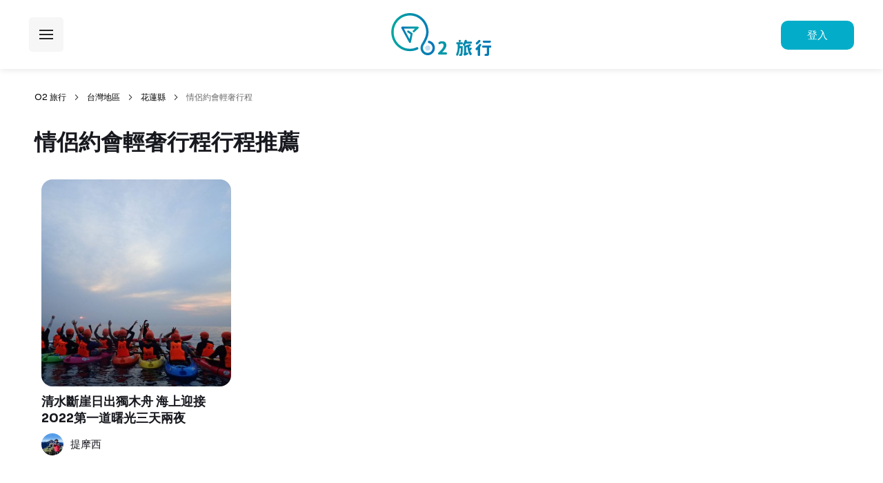

--- FILE ---
content_type: text/html; charset=UTF-8
request_url: https://www.o2.tours/regions/%E8%8A%B1%E8%93%AE%E7%B8%A3/categories/%E6%83%85%E4%BE%B6%E7%B4%84%E6%9C%83%E8%BC%95%E5%A5%A2%E8%A1%8C%E7%A8%8B
body_size: 2418
content:
<!DOCTYPE html>
<html lang="zh-Hant">

<head>
    <base href="../../../">
    <meta charset="utf-8">
    <meta name="viewport" content="width=device-width, initial-scale=1.0">
    <meta name="keywords" content="">
    <title>花蓮縣 - 情侶約會輕奢行程行程推薦 - O2 旅行</title>
    <meta name="description" content="情侶約會輕奢行程行程推薦：共有 1 筆，想知道情侶約會輕奢行程有哪些新的熱門行程與景點嗎？點擊連結來看看吧，例如：清水斷崖日出獨木舟 海上迎接2022第一道曙光三天兩夜。">
    <!-- og -->
    <meta property="og:type" content="website">
    <meta property="og:url" content="https://www.o2.tours/regions/%E8%8A%B1%E8%93%AE%E7%B8%A3/categories/%E6%83%85%E4%BE%B6%E7%B4%84%E6%9C%83%E8%BC%95%E5%A5%A2%E8%A1%8C%E7%A8%8B">
    <meta property="og:title" content="情侶約會輕奢行程行程推薦 - O2 旅行">
    <meta property="og:description" content="情侶約會輕奢行程行程推薦：共有 1 筆，想知道情侶約會輕奢行程有哪些新的熱門行程與景點嗎？點擊連結來看看吧，例如：清水斷崖日出獨木舟 海上迎接2022第一道曙光三天兩夜。">
    <meta property="og:image" content="https://www.o2.tours/assets/images/tours-og-image.png">
    <meta property="og:site_name" content="O2 旅行"><!-- Favicon -->
    <link href="favicon.ico" rel="icon">
    <link href="favicon.ico" rel="shortcut icon">
    <link href="apple-touch-icon.png" rel="apple-touch-icon">
    <!-- CSS -->
    <link href="assets/css/common.css" rel="stylesheet"><!-- CSS Customization -->
    <link href="assets/css/tour_list.css" rel="stylesheet">
    <link href="assets/css/category_tour_list.css" rel="stylesheet">
    <!-- Google Tag Manager -->
    <script>
        (function(w, d, s, l, i) {
            w[l] = w[l] || [];
            w[l].push({
                'gtm.start': new Date().getTime(),
                event: 'gtm.js'
            });
            var f = d.getElementsByTagName(s)[0],
                j = d.createElement(s),
                dl = l != 'dataLayer' ? '&l=' + l : '';
            j.async = true;
            j.src =
                'https://www.googletagmanager.com/gtm.js?id=' + i + dl;
            f.parentNode.insertBefore(j, f);
        })(window, document, 'script', 'dataLayer', 'GTM-K23GFT2');
    </script>
    <!-- Google tag (gtag.js) -->
   <!-- 待修正 <script async src="https://www.googletagmanager.com/gtag/js?id=AW-938413478"></script>
    <script>
        window.dataLayer = window.dataLayer || [];
        function gtag() {
            dataLayer.push(arguments);
        }
        gtag('js', new Date());
        gtag('config', 'AW-938413478');
    </script>-->
    <!-- End Google Tag Manager -->
</head>

<body id="index">
    <!-- Google Tag Manager (noscript) -->
    <noscript><iframe src="https://www.googletagmanager.com/ns.html?id=GTM-K23GFT2" height="0" width="0" style="display:none;visibility:hidden"></iframe></noscript>
    <!-- End Google Tag Manager (noscript) -->    <div class="page-wrap">
        <header id="header">
    <div class="logo"><a href="./" title="O2 旅行"><img class="img-resize" src="assets/images/logo.svg" alt="O2 旅行"></a></div>
    <button class="menu-toggler-open">展開選單<span class="icon"></span></button>
            <button class="btn-order" onclick="document.location='https://www.o2.tours/login'" title="登入">登入</button>
        </header>
<div class="menu">
    <nav class="navbar-nav">
        <div class="nav-top"><a class="nav-logo" href="./" title="O2 旅行"><img class="img-resize" src="assets/images/logo.svg" alt="O2 旅行"></a>
            <button class="menu-toggler-close"><span class="icon"></span></button>
        </div>
        <ul>
            <li>
                <a href="./" title="首頁">
                    <img class="icon" src="assets/images/menu/home_black_24dp.svg" width="30" alt="首頁">首頁
                </a>
            </li>
            <li>
                <a href="tours/" title="行程">
                    <img class="icon" src="assets/images/menu/date_range_black_24dp.svg" width="30" alt="行程">行程
                </a>
            </li>
            <li>
                <a href="travelers/" title="旅者">
                    <img class="icon" src="assets/images/menu/people_black_24dp.svg" width="30" alt="旅者">旅者
                </a>
            </li>
            <li>
                <a href="join/" title="加入我們">
                    <img class="icon" src="assets/images/menu/event_black_24dp.svg" width="30" alt="加入我們">加入我們
                </a>
            </li>
            <li>
                <a href="https://www.instagram.com/o2.tours/" title="關注 O2 旅行" target="_blank">
                    <img class="icon" src="assets/images/menu/instagram_black_24dp.svg" width="30" alt="關注 O2 旅行">關注 O2 旅行
                </a>
            </li>
            <li>
                <a href="https://blog.o2.tours/category/%e4%bd%bf%e7%94%a8%e8%aa%aa%e6%98%8e/" title="使用說明" target="_blank">
                    <img class="icon" src="assets/images/menu/signpost_black_24dp.svg" width="30" alt="使用說明">使用說明
                </a>
            </li>
        </ul>
    </nav>
</div>        <div class="breadcrumb">
            <div class="block-container">
                <ul>
                    <li><a href="./" title="O2 旅行">O2 旅行</a></li>
                    <li><a href="regions/" title="台灣地區">台灣地區</a>
                    <li><a href="regions/花蓮縣" title="花蓮縣">花蓮縣</a>
                    </li>
                    <li>情侶約會輕奢行程</li>
                </ul>
            </div>
        </div>
        <div id="tours">
            <div class="block-container">
                <div class="list">
                    <div class="block-title-bar">
                        <h1 class="title">情侶約會輕奢行程行程推薦</h1>
                    </div>
                    <div class="grid">
                                                
                            <div class="item trip-box" style="position: relative;">
    <a href="@timothy51/c5Eqy" title="">
        <div class="photo">
            <img class="img-resize" loading="lazy" alt="清水斷崖日出獨木舟 海上迎接2022第一道曙光三天兩夜" src="/storage/tour/14/c5Eqy-thumb.jpg">
            
                    </div>
        <h3 class="title">清水斷崖日出獨木舟 海上迎接2022第一道曙光三天兩夜</h3>
        <a href="@timothy51" title="提摩西">
            <div class="author">
                <div class="traveler-avatar-sm">
                    <img class="img-resize" loading="lazy" alt="提摩西" src="/storage/traveler/9-thumb.jpg">
                </div>
                <div class="name">提摩西</div>
            </div>
        </a>
    </a>
</div>

                                            </div>
                                        <div class="pagination">
                                                <a class="prev box disabled" title="prev">
                            <span></span>
                        </a>
                                                <ul class="reset">
                                                                                            <li class="box actived"><a class="box" href="https://www.o2.tours/regions/%E8%8A%B1%E8%93%AE%E7%B8%A3/categories/%E6%83%85%E4%BE%B6%E7%B4%84%E6%9C%83%E8%BC%95%E5%A5%A2%E8%A1%8C%E7%A8%8B?page=1" title="1">1</a></li>
                                                                                        </ul>
                                                <a class="next box disabled" title="next">
                            <span></span>
                        </a>
                                            </div>
                                    </div>
            </div>
        </div>
        <footer id="footer">
    <div class="block-container">
        <div class="footer-logo"><img class="img-resize" src="assets/images/logo.svg" alt="O2 旅行">
        </div>
        <div class="bottom">
            <div class="copyright">Copyright © 2021 O2 旅行 o2.tours 保留一切權利
                            </div>
            <div class="link">
                <a href="regions/" title="旅行地點">旅行縣市</a>&nbsp;&nbsp;|&nbsp;&nbsp;
                <a href="places/" title="旅行地點">旅行地點</a>&nbsp;&nbsp;|&nbsp;&nbsp;
                <a href="categories/" title="旅行類型">旅行類型</a>&nbsp;&nbsp;|&nbsp;&nbsp;
                <a href="tags/" title="推薦標籤">推薦標籤</a>&nbsp;&nbsp;|&nbsp;&nbsp;
                <a href="terms/" title="服務條款">服務條款</a>&nbsp;&nbsp;|&nbsp;&nbsp;
                <a href="privacy/" title="隱私權政策">隱私權政策</a>
            </div>
        </div>
    </div>
</footer>    </div><!-- Scripts -->
    <!--[if lt IE 9]>
<script src="assets/js/plugins/jQuery/jquery-1.12.4.min.js"></script>
<![endif]-->
    <script src="assets/js/plugins/jquery-2.2.4.min.js"></script>
    <script src="assets/js/plugins/jquery.scrollview-1.6.min.js"></script>
    <script src="assets/js/plugins/jquery-masonry-3.2.2.min.js"></script>
    <script src="assets/js/plugins/jquery.imagesloaded-4.1.4.min.js"></script>
    <script src="assets/js/common.js"></script>
</body>

</html>

--- FILE ---
content_type: text/css
request_url: https://www.o2.tours/assets/css/common.css
body_size: 5230
content:
@import url("https://fonts.googleapis.com/css2?family=Sora:wght@400;700&display=swap");

/* ========== reset ==========*/
html {
    font-size: 15px;
    height: 100%;
}

body {
    width: 100%;
    color: #18191f;
    font-size: 1rem;
    line-height: 2;
    font-family: "Sora", "Arial", sans-serif;
    font-weight: normal;
    overflow-x: hidden;
    /* -webkit-user-select: none;
    -moz-user-select: none;
    -ms-user-select: none;
    user-select: none; */
    -webkit-text-size-adjust: none;
    -webkit-font-smoothing: antialiased;
    -ms-overflow-style: scrollbar;
}

html,
body {
    margin: 0;
}

a,
a:visited,
a:hover,
a:focus,
a:active {
    text-decoration: none;
    outline: none;
}

a {
    color: #474a57;
}

a:visited {
    color: #18191f;
}

a:hover {
    color: #18191f;
    text-decoration: underline;
}

*:focus,
*:active {
    outline: 0;
}

h1,
h2,
h3,
h4,
h5,
h6 {
    /* font-weight: normal; 先註解，避免看不出來是標題*/
    line-height: 1.5;
}

label {
    font-weight: inherit;
}

input,
button,
textarea,
select,
optgroup,
option {
    font-family: inherit;
    font-size: inherit;
    font-style: inherit;
    font-weight: inherit;
    outline: 0;
}

textarea {
    resize: vertical;
}

ol.reset,
ul.reset {
    margin: 0;
    padding: 0;
    list-style: none;
}

input,
button,
textarea,
select {
    *font-size: 100%;
}

code,
kbd,
samp,
tt {
    font-size: 100%;
}

*,
*:after,
*::before {
    -webkit-box-sizing: border-box;
    box-sizing: border-box;
}

.clearfix:before,
.clearfix:after {
    display: block;
    content: "";
    clear: both;
}

.type-list,
.type-list ul {
    font-size: 1.2rem;
    line-height: 40px;
    color: #18191f;
    list-style-type: none;
    padding-left: 0px;
    display: flex;
    justify-content: center;
    flex-wrap: wrap;
    width: fit-content;
}

.type-list li{
    text-overflow: ellipsis;
    overflow: hidden;
    white-space: nowrap;
}

.rating-box {
    display: flex;
}

.rating-box .star-rating {
    margin-right: 10px;
}

.star-rating .fa {
    color: #dfdddd;
}

.star-rating .checked {
    color: orange;
}


/* 地點推薦指數區塊 */
.rating-place-box{
    font-size:1rem;
    padding-left: 5px;
    font-weight: normal;
}

/* ========== scrollInit ========== */
.scroll-fade {
    opacity: 0;
    -webkit-transition: opacity 1s, -webkit-transform 1s;
    transition: opacity 1s, -webkit-transform 1s;
    transition: opacity 1s, transform 1s;
    transition: opacity 1s, transform 1s, -webkit-transform 1s;
}

.scroll-fade.scroll-view {
    opacity: 1;
}

.scroll-fade-down {
    -webkit-transform: translateY(-50px);
    transform: translateY(-50px);
    opacity: 0;
    -webkit-transition: opacity 1s, -webkit-transform 1s;
    transition: opacity 1s, -webkit-transform 1s;
    transition: opacity 1s, transform 1s;
    transition: opacity 1s, transform 1s, -webkit-transform 1s;
}

.scroll-fade-down.scroll-view {
    opacity: 1;
}

.scroll-fade-down.scroll-view {
    -webkit-transform: translateY(0px);
    transform: translateY(0px);
}

.scroll-fade-up {
    -webkit-transform: translateY(50px);
    transform: translateY(50px);
    opacity: 0;
    -webkit-transition: opacity 1s, -webkit-transform 1s;
    transition: opacity 1s, -webkit-transform 1s;
    transition: opacity 1s, transform 1s;
    transition: opacity 1s, transform 1s, -webkit-transform 1s;
}

.scroll-fade-up.scroll-view {
    opacity: 1;
}

.scroll-fade-up.scroll-view {
    -webkit-transform: translateY(0px);
    transform: translateY(0px);
}

.scroll-fade-left {
    -webkit-transform: translateX(-50px);
    transform: translateX(-50px);
    opacity: 0;
    -webkit-transition: opacity 1s, -webkit-transform 1s;
    transition: opacity 1s, -webkit-transform 1s;
    transition: opacity 1s, transform 1s;
    transition: opacity 1s, transform 1s, -webkit-transform 1s;
}

.scroll-fade-left.scroll-view {
    opacity: 1;
}

.scroll-fade-left.scroll-view {
    -webkit-transform: translateX(0px);
    transform: translateX(0px);
}

.scroll-fade-right {
    -webkit-transform: translateX(50px);
    transform: translateX(50px);
    opacity: 0;
    -webkit-transition: opacity 1s, -webkit-transform 1s;
    transition: opacity 1s, -webkit-transform 1s;
    transition: opacity 1s, transform 1s;
    transition: opacity 1s, transform 1s, -webkit-transform 1s;
}

.scroll-fade-right.scroll-view {
    opacity: 1;
}

.scroll-fade-right.scroll-view {
    -webkit-transform: translateX(0px);
    transform: translateX(0px);
}

.scroll-scale-zoomIn {
    -webkit-transform: scale(1.3);
    transform: scale(1.3);
    opacity: 0;
    -webkit-transition: opacity 1s, -webkit-transform 1s;
    transition: opacity 1s, -webkit-transform 1s;
    transition: opacity 1s, transform 1s;
    transition: opacity 1s, transform 1s, -webkit-transform 1s;
}

.scroll-scale-zoomIn.scroll-view {
    opacity: 1;
}

.scroll-scale-zoomIn.scroll-view {
    -webkit-transform: scale(1);
    transform: scale(1);
}

/* ========== HEADER ========== */
#header {
    position: absolute;
    top: 0;
    left: 0;
    width: 100%;
    z-index: 99;
    background: #fff;
    -webkit-box-shadow: 0px 1px 10px rgba(0, 0, 0, 0.1);
    box-shadow: 0px 1px 10px rgba(0, 0, 0, 0.1);
}

#header .logo {
    margin: 5px auto;
    padding: 14px;
    width: 174px;
}

@media only screen and (max-width: 1023px) {
    #header .logo {
        padding: 10px;
        width: 150px;
    }
}

@media only screen and (max-width: 767px) {
    #header .logo {
        width: 130px;
    }
}

#header .menu-toggler-open {
    position: absolute;
    left: 3.26%;
    top: 50%;
    margin-top: -25px;
    background: #f6f6f6;
    border-radius: 5px;
    width: 50px;
    height: 50px;
    display: -webkit-box;
    display: -ms-flexbox;
    display: flex;
    -webkit-box-align: center;
    -ms-flex-align: center;
    align-items: center;
    -webkit-box-pack: center;
    -ms-flex-pack: center;
    justify-content: center;
    border: none;
    cursor: pointer;
    font-size: 0;
}

#header .menu-toggler-open .icon {
    width: 20px;
    height: 2px;
    position: relative;
    display: block;
    background: #262626;
    pointer-events: none;
}

#header .menu-toggler-open .icon:before,
#header .menu-toggler-open .icon:after {
    content: "";
    position: absolute;
    top: 50%;
    left: 50%;
    margin-left: -50%;
    width: 100%;
    height: 2px;
    background: #262626;
}

#header .menu-toggler-open .icon:before {
    margin-top: -7px;
}

#header .menu-toggler-open .icon:after {
    margin-top: 5px;
}

#header .btn-order {
    position: absolute;
    right: 3.26%;
    top: 50%;
    margin-top: -20px;
    border-radius: 10px;
    width: 106px;
    background: #03adc9;
    color: #fff;
    text-align: center;
    line-height: 40px;
    -webkit-transition: background 0.35s;
    transition: background 0.35s;
    border: none;
    cursor: pointer;
}

#header .btn-order:hover {
    background: #03c3e2;
}

@media only screen and (max-width: 1023px) {
    #header .btn-order {
        width: 60px;
    }
}

#header .user {
    position: absolute;
    right: 3.26%;
    top: 50%;
    margin-top: -25px;
    width: 50px;
    height: 50px;
    border-radius: 50%;
    background: linear-gradient(264.29deg,
            rgba(5, 119, 184, 0.16) 3.54%,
            rgba(0, 165, 160, 0.16) 95.55%);
    padding: 2px;
    overflow: hidden;
}

#header .user img {
    border-radius: 50%;
}

#header.scroll-view {
    position: fixed;
    -webkit-box-shadow: 0 0 5px rgba(0, 0, 0, 0.15);
    box-shadow: 0 0 5px rgba(0, 0, 0, 0.15);
    -webkit-animation: fadeDown 0.6s 0s ease forwards;
    animation: fadeDown 0.6s 0s ease forwards;
}

#header.scroll-view .logo {
    width: 120px;
}

#header.scroll-view:before {
    -webkit-transform: none;
    transform: none;
    opacity: 0.9;
    left: 0;
    border-bottom: 1px solid #eee;
}

.menu {
    position: fixed;
    top: 0;
    width: 100%;
    height: 100vh;
    z-index: 100;
    -webkit-transform: scale(0);
    transform: scale(0);
    -webkit-transition: -webkit-transform 0s 0.5s;
    transition: -webkit-transform 0s 0.5s;
    transition: transform 0s 0.5s;
    transition: transform 0s 0.5s, -webkit-transform 0s 0.5s;
}

.menu:before {
    content: "";
    background: rgba(0, 0, 0, 0.35);
    display: block;
    width: 100%;
    height: 100%;
    position: absolute;
    left: 0;
    top: 0;
    z-index: -1;
    opacity: 0;
    -webkit-transition: opacity 0.5s;
    transition: opacity 0.5s;
}

.menu .navbar-nav {
    height: 100%;
    z-index: 1;
    background: #fff;
    -webkit-transition: left 0.5s;
    transition: left 0.5s;
    width: 345px;
    max-width: 100%;
    overflow: hidden;
    position: fixed;
    display: -webkit-box;
    display: -ms-flexbox;
    display: flex;
    -webkit-box-orient: vertical;
    -webkit-box-direction: normal;
    -ms-flex-direction: column;
    flex-direction: column;
    left: -100%;
}

.menu .navbar-nav .nav-top {
    padding: 10px;
    position: relative;
    z-index: 2;
    display: -webkit-box;
    display: -ms-flexbox;
    display: flex;
    -webkit-box-align: center;
    -ms-flex-align: center;
    align-items: center;
    -webkit-box-pack: justify;
    -ms-flex-pack: justify;
    justify-content: space-between;
    border-bottom: 1px solid #ededed;
}

.menu .navbar-nav .nav-top .nav-logo {
    width: 133px;
    padding: 10px;
}

.menu .navbar-nav .nav-top .menu-toggler-close {
    font-size: 0;
    background: #f6f6f6;
    border-radius: 5px;
    width: 50px;
    height: 50px;
    display: -webkit-box;
    display: -ms-flexbox;
    display: flex;
    -webkit-box-align: center;
    -ms-flex-align: center;
    align-items: center;
    -webkit-box-pack: center;
    -ms-flex-pack: center;
    justify-content: center;
    border: none;
    cursor: pointer;
    margin-right: 5px;
}

.menu .navbar-nav .nav-top .menu-toggler-close .icon {
    width: 20px;
    height: 2px;
    position: relative;
    display: block;
}

.menu .navbar-nav .nav-top .menu-toggler-close .icon:before,
.menu .navbar-nav .nav-top .menu-toggler-close .icon:after {
    content: "";
    position: absolute;
    top: 50%;
    left: 50%;
    margin-left: -50%;
    width: 100%;
    height: 2px;
    background: #262626;
}

.menu .navbar-nav .nav-top .menu-toggler-close .icon:before {
    -webkit-transform: rotate(45deg);
    transform: rotate(45deg);
}

.menu .navbar-nav .nav-top .menu-toggler-close .icon:after {
    -webkit-transform: rotate(-45deg);
    transform: rotate(-45deg);
}

.menu .navbar-nav ul {
    margin: 0;
    padding: 0;
    overflow: auto;
    -webkit-transition: left 0.5s;
    transition: left 0.5s;
}

@media only screen and (max-width: 767px) {
    .menu .navbar-nav ul {
        padding: 0 0 100px 0;
    }
}

.menu .navbar-nav ul li {
    border-bottom: 1px solid #ededed;
}

.menu .navbar-nav ul li a {
    display: -webkit-box;
    display: -ms-flexbox;
    display: flex;
    -webkit-box-align: center;
    -ms-flex-align: center;
    align-items: center;
    padding: 25px;
    color: #18191f;
    font-weight: 900;
    background: url(../images/arrow_forward.png) no-repeat 95% center;
    background-size: 24px;
    font-size: 1.5rem;
}

.menu .navbar-nav ul li a .icon {
    font-size: 2.1rem;
    margin-right: 15px;
    display: -webkit-inline-box;
    display: -ms-inline-flexbox;
    display: inline-flex;
}

@media only screen and (max-width: 1023px) {
    .menu .navbar-nav ul li a {
        background-size: 20px;
        font-size: 1.2rem;
    }

    .menu .navbar-nav ul li a .icon {
        font-size: 1.8rem;
        width: 20px;
    }

    .menu .navbar-nav ul li a .icon img {
        max-width: 100%;
    }
}

.menu .navbar-nav ul li:hover {
    background: #f5fafc;
}

.menu.menu-open {
    -webkit-transform: scale(1);
    transform: scale(1);
    -webkit-transition: -webkit-transform 0s;
    transition: -webkit-transform 0s;
    transition: transform 0s;
    transition: transform 0s, -webkit-transform 0s;
}

.menu.menu-open:before {
    opacity: 1;
}

.menu.menu-open .navbar-nav {
    left: 0%;
}

/* ========== FOOTER ========== */
#footer {
    background: #f9f9f9;
    padding: 50px 0;
}

#footer .footer-logo {
    width: 200px;
    margin-bottom: 20px;
}

#footer .bottom {
    display: -webkit-box;
    display: -ms-flexbox;
    display: flex;
    -webkit-box-pack: justify;
    -ms-flex-pack: justify;
    justify-content: space-between;
    -webkit-box-align: center;
    -ms-flex-align: center;
    align-items: center;
    color: #6c6c6c;
    font-size: 1.2rem;
}

#footer .bottom .link a {
    color: #6c6c6c;
}

@media only screen and (max-width: 1023px) {
    #footer .footer-logo {
        width: 150px;
    }
}

@media only screen and (max-width: 767px) {
    #footer {
        padding: 30px 0;
    }

    #footer .footer-logo {
        width: 120px;
        display: block;
        margin: 0 auto 20px;
    }

    #footer .bottom {
        -ms-flex-wrap: wrap;
        flex-wrap: wrap;
        -webkit-box-orient: vertical;
        -webkit-box-direction: reverse;
        -ms-flex-direction: column-reverse;
        flex-direction: column-reverse;
        text-align: center;
        font-size: 1rem;
    }
}

/* ========== Breadcrumb ========== */
.breadcrumb ul {
    margin: 0;
    padding: 0;
    display: -webkit-box;
    display: -ms-flexbox;
    display: flex;
    -webkit-box-align: center;
    -ms-flex-align: center;
    align-items: center;
    margin: 30px 0;
    white-space: nowrap;
    overflow: auto;
}

.breadcrumb ul li {
    display: -webkit-box;
    display: -ms-flexbox;
    display: flex;
    -webkit-box-align: center;
    -ms-flex-align: center;
    align-items: center;
    color: #000;
    font-size: 0.8rem;
}

.breadcrumb ul li:after {
    content: "";
    display: inline-block;
    width: 10px;
    height: 10px;
    background: url(../images/arrow_forward.png) no-repeat;
    background-size: 100%;
    margin: 0 10px;
}

.breadcrumb ul li a {
    color: #000;
}

.breadcrumb ul li:last-child {
    color: #6c6c6c;
}

.breadcrumb ul li:last-child:after {
    display: none;
}

@media only screen and (max-width: 1023px) {
    .breadcrumb ul {
        margin: 20px 0;
    }
}

/* ========== pagination ========== */
.pagination {
    display: -webkit-box;
    display: -ms-flexbox;
    display: flex;
    -webkit-box-align: center;
    -ms-flex-align: center;
    align-items: center;
    margin: 50px 0;
}

.pagination .box {
    width: 40px;
    height: 40px;
    border: 1px solid #d9d9d9;
    background: #ffffff;
    border-radius: 2px;
    display: -webkit-box;
    display: -ms-flexbox;
    display: flex;
    -webkit-box-align: center;
    -ms-flex-align: center;
    align-items: center;
    -webkit-box-pack: center;
    -ms-flex-pack: center;
    justify-content: center;
    color: #262626;
}

.pagination .box:hover {
    border-color: #03adc9;
    color: #03adc9;
}

.pagination .prev span,
.pagination .next span {
    width: 8px;
    height: 8px;
    display: inline-block;
    -webkit-transform: rotate(-45deg);
    transform: rotate(-45deg);
}

.pagination .prev span {
    border-left: 2px solid #323232;
    border-top: 2px solid #323232;
}

.pagination .next span {
    border-right: 2px solid #323232;
    border-bottom: 2px solid #323232;
}

.pagination .disabled {
    background: #f5f5f5 !important;
    border: 1px solid #d9d9d9 !important;
}

.pagination .disabled span {
    border-color: #d9d9d9;
}

.pagination ul {
    margin: 0 5px;
    display: -webkit-box;
    display: -ms-flexbox;
    display: flex;
    -webkit-box-align: center;
    -ms-flex-align: center;
    align-items: center;
}

.pagination ul li {
    margin: 0 5px;
    font-size: 1rem;
}

.pagination ul li.actived a {
    border-color: #03adc9;
    color: #03adc9;
}

@media only screen and (max-width: 1023px) {
    .pagination .box {
        width: 35px;
        height: 35px;
    }
}

@media only screen and (max-width: 768px) {
    .pagination  {
        /* 若分頁過多需要顯示 scroll */
        overflow-x: scroll;
    }
}

/* ========== page setting ========== */
.img-resize {
    height: 100%;
    max-width: 100%;
    width: 100%;
    display: block;
    object-fit: cover;
    object-position: center;
}

/* 旅者頭銜 */
.avatar-title-box .type{
    font-size: 1.2rem;
    color: #7e7e7e;
}

/* 旅者頭像 */
.traveler-avatar {
    width: 100px;
    padding: 8px;

    aspect-ratio: 1;
    border-radius: 50%;
    background: -webkit-gradient(linear,
            left top,
            left bottom,
            from(rgba(5, 119, 184, 0.26)),
            to(rgba(0, 164, 160, 0.26)));
    background: linear-gradient(180deg,
            rgba(5, 119, 184, 0.26) 0%,
            rgba(0, 164, 160, 0.26) 100%);
    overflow: hidden;
}

.traveler-avatar img {
    border-radius: 50%;
}

.page-wrap {
    overflow: hidden;
    padding-top: 99px;
}

@media only screen and (max-width: 1023px) {
    .page-wrap {
        padding-top: 84px;
    }
}

@media only screen and (max-width: 767px) {
    .page-wrap {
        padding-top: 76px;
    }
}

.page-title {
    font-size: 3.2rem;
    font-weight: 700;
}

@media only screen and (max-width: 1023px) {
    .page-title {
        font-size: 2.5rem;
    }
}

@media only screen and (max-width: 767px) {
    .page-title {
        font-size: 2.1rem;
        margin: 10px 0;
    }
}

.block-container {
    max-width: 1400px;
    padding: 0 50px;
    margin: auto;
}

@media only screen and (max-width: 1023px) {
    .block-container {
        padding: 0 20px;
    }
}

.block-title-bar {
    display: -webkit-box;
    display: -ms-flexbox;
    display: flex;
    -webkit-box-pack: justify;
    -ms-flex-pack: justify;
    justify-content: space-between;
    -webkit-box-align: center;
    -ms-flex-align: center;
    align-items: center;
}

.block-title-bar .title {
    font-size: 2.1rem;
    margin: 0;
    font-weight: 700;
}

.block-title-bar .btn-all {
    font-size: 1.5rem;
    color: #2f2f2f;
}

.block-title-bar .btn-all:after {
    content: "";
    width: 15px;
    height: 15px;
    background: url(../images/arrow_forward.png) no-repeat;
    background-size: contain;
    display: inline-block;
    margin-left: 5px;
    -webkit-transition: margin 0.35s;
    transition: margin 0.35s;
}

.block-title-bar .btn-all:hover:after {
    margin-left: 10px;
}

@media only screen and (max-width: 1023px) {
    .block-title-bar .title {
        font-size: 1.9rem;
    }

    .block-title-bar .btn-all {
        font-size: 1.2rem;
    }
}

.btn-gobal,
.btn-gobal:visited {
    background: #03adc9;
    border-radius: 10px;
    text-align: center;
    width: 100%;
    border: none;
    color: #fff;
    padding: 5px;
    display: block;
    line-height: 2;
    cursor: pointer;
}

.btn-gobal:hover {
    background: #03c3e2;
}

@media only screen and (max-width: 767px) {
    .btn-gobal {
        padding: 5px 10px;
    }
}

.btn-disabled {
    background-color: #8da1a5;
}

/* 主要內容區塊 */
.main-container a {
    color: #03adc9;
}

/** 一般行程區塊  */
.trip-box a:hover {
    color: #18191f;
}

.trip-box .photo {
    border-radius: 16px;
    overflow: hidden;
    background: #f4f4f4;
    /**  設定預設的高度，以利圖片設定 object-fit 可以正常作用 */
    height: 300px;
}

.trip-box .photo img {
    width: 100%;
    height: 100%;
    object-fit: cover;
    object-position: center;
}

.trip-box .title {
    font-size: 1.2rem;
    line-height: 24px;
    min-height: 48px; /* 目前預設顯示 2 行 = 24*2 避免前台排版失序 */
    color: #18191f;
    font-weight: 700;
    margin: 10px 0;
    display: -webkit-box;
    -webkit-box-orient: vertical;
    -webkit-line-clamp: 2;
    overflow: hidden;
    text-overflow: ellipsis;
}

@media only screen and (min-width: 1200px) {
    .trip-box .photo {
        height: 300px;
    }
}

@media only screen and (max-width: 1024px) {
    .trip-box .photo {
        height: 219px;
    }
}

@media only screen and (max-width: 768px) {
    .trip-box .photo {
        height: 375px;
    }
}

@media only screen and (max-width: 375px) {
    .trip-box .photo {
        height: 375px;
    }
}

@media only screen and (max-width: 767px) {
    .trip-box .title {
        font-size: 1.1rem;
    }
}

.trip-box .author {
    display: -webkit-box;
    display: -ms-flexbox;
    display: flex;
    -webkit-box-align: center;
    -ms-flex-align: center;
    align-items: center;
}

.trip-box .author .traveler-avatar-sm {
    width: 32px;
    height: 32px;
    border-radius: 50%;
    overflow: hidden;
    border: rgba(var(--b3f, 250, 250, 250), 1);
}

.trip-box .author .name {
    padding-left: 10px;
    color: #18191f;
}

@media only screen and (max-width: 767px) {
    .trip-box .author .name {
        font-size: 0.8rem;
    }
}


.tour-list {
    padding: 50px 0;
}

.tour-list .list {
    padding: 30px 44px;
    overflow: hidden;
    margin: 0 -44px;
    position: relative;
}

.tour-list .list:before,
.tour-list .list:after {
    content: "";
    width: 44px;
    height: 100%;
    display: block;
    position: absolute;
    top: 0;
    z-index: 2;
}

.tour-list .list:before {
    left: 0;
    background: -webkit-gradient(linear,
            right top,
            left top,
            from(rgba(255, 255, 255, 0)),
            color-stop(50%, white));
    background: linear-gradient(-90deg, rgba(255, 255, 255, 0) 0%, white 50%);
}

.tour-list .list:after {
    right: 0;
    background: -webkit-gradient(linear,
            left top,
            right top,
            from(rgba(255, 255, 255, 0)),
            color-stop(50%, white));
    background: linear-gradient(90deg, rgba(255, 255, 255, 0) 0%, white 50%);
}

.tour-list .list .item {
    width: calc(20% - 30px);
    margin: 15px;
}

.tour-list .list .item img {
    width: 100%;
}

@media only screen and (max-width: 1023px) {
    .tour-list {
        padding: 30px 0;
    }

    .tour-list .list {
        padding: 30px 0;
        margin: 0 -20px;
    }

    .tour-list .list:before,
    .tour-list .list:after {
        display: none;
    }

    .tour-list .list .item {
        width: calc(33.33% - 100px);
    }
}

@media only screen and (max-width: 767px) {
    .tour-list .list .item {
        width: calc(100% - 100px);
    }
}

.check-type {
    overflow: hidden;
}

.check-type input {
    display: none;
}

.check-type input+span {
    width: 16px;
    height: 16px;
    border: 1px solid #d9d9d9;
    display: inline-block;
    border-radius: 2px;
    margin-right: 8px;
    background: #fff;
    position: relative;
    -webkit-transition: background 0.35s, border 0.35s;
    transition: background 0.35s, border 0.35s;
}

.check-type input+span i {
    opacity: 0;
    display: block;
    position: absolute;
    width: 40%;
    height: 80%;
    border-bottom: 2px solid #fff;
    border-right: 2px solid #fff;
    -webkit-transform: rotate(45deg) translate(55%, -26%);
    transform: rotate(45deg) translate(55%, -26%);
    -webkit-transition: opacity 0.35s;
    transition: opacity 0.35s;
}

.check-type input:checked+span {
    background: #03adc9;
    border-color: #03adc9;
    position: relative;
}

.check-type input:checked+span i {
    opacity: 1;
}

.check-type input:checked+span.not-all {
    background: #fff;
    border-color: #d9d9d9;
}

.check-type input:checked+span.not-all i {
    width: 65%;
    height: 65%;
    left: 50%;
    top: 50%;
    background: #03adc9;
    border: none;
    -webkit-transform: rotate(0deg) translate(-50%, -50%);
    transform: rotate(0deg) translate(-50%, -50%);
}

.booking-area {
    border-radius: 25px;
    background: url(../images/bg_booking-thumb.png) no-repeat center bottom;
    background-size: cover;
    color: #fff;
    display: -webkit-box;
    display: -ms-flexbox;
    display: flex;
    -webkit-box-align: center;
    -ms-flex-align: center;
    align-items: center;
    -webkit-box-pack: center;
    -ms-flex-pack: center;
    justify-content: center;
    text-align: center;
    padding: 80px 0;
}

.booking-area .title {
    font-size: 2.1rem;
    line-height: 44px;
    font-weight: 700;
}

.booking-area .text {
    font-size: 1.5rem;
    margin: 40px 0;
}

.booking-area .btn-gobal {
    font-size: 1.5rem;
    margin: auto;
    width: 50%;
    display: block;
}

@media only screen and (max-width: 767px) {
    .booking-area {
        padding: 20px;
    }

    .booking-area .title {
        line-height: 8vw;
        font-size: 5.5vw;
    }

    .booking-area .text {
        line-height: 6vw;
        font-size: 4vw;
        margin: 5vh 0;
    }

    .booking-area .btn-gobal {
        width: 100%;
        font-size: 1.2rem;
    }
}

/** 包裝資料： 裡面的 div 並排顯示、超過 parent div 就應出現 捲軸 */
.list-wrap {
    display: -webkit-box;
    display: -ms-flexbox;
    display: flex;
    overflow-x: auto;
    margin: 0 5px;
}

.list-wrap::-webkit-scrollbar {
    display: none;
    width: 5px;
    height: 5px;
}

.list-wrap::-webkit-scrollbar-track {
    background: #eeeeee;
}

.list-wrap::-webkit-scrollbar-thumb {
    background-color: #cccccc;
    border-radius: 6px;
    border: 1px solid #cccccc;
}

.list-wrap:after {
    content: "";
    display: block;
    width: 1px;
    -webkit-box-flex: 0;
    -ms-flex: 0 0 auto;
    flex: 0 0 auto;
}

.list-wrap .item {
    -webkit-box-flex: 0;
    -ms-flex: 0 0 auto;
    flex: 0 0 auto;
}

@media only screen and (min-width: 1023px) {
    .list-wrap {
        display: flex;
        flex-wrap: wrap;
        margin: 0;
    }
}

#article .title {
    font-size: 3.1rem;
    margin: 0 0 20px 0;
}

#article .content {
    margin-bottom: 50px;
}

#error {
    min-height: 50vh;
    padding: 40px;
}

#error .content {
    max-width: 700px;
    margin: 100px auto;
    -webkit-box-shadow: 0px 4px 44px rgba(0, 0, 0, 0.25);
    box-shadow: 0px 4px 44px rgba(0, 0, 0, 0.25);
    border-radius: 16px;
    padding: 50px;
    text-align: center;
}

#error .content .title {
    font-weight: 700;
    font-size: 2.1rem;
    color: #03adc9;
}

#error .content .text {
    margin: 20px 0 50px;
    font-size: 1.2rem;
}

#error .content .btn-gobal {
    font-size: 1.5rem;
    display: block;
}

@media only screen and (max-width: 767px) {
    #error {
        padding: 20px;
    }

    #error .content {
        margin: 20px auto;
    }

    #error .content .title {
        font-size: 1.8rem;
    }

    #error .content .text {
        font-size: 1rem;
    }

    #error .content .btn-gobal {
        font-size: 1.2rem;
    }
}

.btn-profile {
    position: absolute;
    top: 50%;
    right: 3.26%;
    margin-top: -30px;
    width: 60px;
    height: 60px;
    display: -webkit-box;
    display: -ms-flexbox;
    display: flex;
    -webkit-box-align: center;
    -ms-flex-align: center;
    align-items: center;
    -webkit-box-pack: center;
    -ms-flex-pack: center;
    justify-content: center;
    border: none;
    cursor: pointer;
    font-size: 0;
    border: #bedced solid 4px;
    border-radius: 50%;
}

.btn-profile .img-resize.login-avator {
    border-radius: 50%;
    width: 100%;
}

.block-container .empty {
    text-align: center;
    font-size: 1.2rem;
    padding: 50px 0;
}

/* 圖片 caption　連結樣式 */
.pswp__caption__center a {
    color: white;
}

.pswp__caption__center a:visited {
    color: rgb(212, 208, 208);
}

.weather {
    font-size: 1.1rem;
    display: flex;
    align-items: flex-start;
}
.weather-details{
    display: flex;
}
.weather .type {
    display:flex;
    margin-right: 10px;
}


.weather img {
    width: 24px;
    margin-right: 10px;
}

.weather a {
    /* color:#03adc9; */
    display: flex;

}

.weather a:hover {
    text-decoration: underline;
}

/** 地點的圖片 */
.place-box a:hover {
    color: #18191f;
}

.place-box .photo {
    border-radius: 16px;
    overflow: hidden;
    background: #f4f4f4;
    /**  設定預設的高度，以利圖片設定 object-fit 可以正常作用 */
    height: 220px;
    width: 220px;
    position: relative;

}

.place-box .photo img {
    transition: transform .5s ease;
    /* Animation */
}

.place-box .photo img:hover {
    transform: scale(1.2);
    /* (150% zoom - Note: if the zoom is too large, it will go outside of the viewport) */
}

.place-box .photo img {
    width: 100%;
    height: 100%;
    object-fit: cover;
    object-position: center;
}

.place-box .name {
    font-size: 1.2rem;
    line-height: 24px;
    color: white;
    font-weight: 700;
    /* margin: 10px 0; */
    display: -webkit-box;
    -webkit-box-orient: vertical;
    -webkit-line-clamp: 2;
    overflow: hidden;
    text-overflow: ellipsis;
    position: absolute;
    bottom: 0;
    width: 100%;
    background: linear-gradient(to top, black, #ffffff00);
    text-overflow: ellipsis;
    overflow: hidden;
    white-space: nowrap;

}

.place-box .name h3 {
    padding: 0 10px;
    text-overflow: ellipsis;
    overflow: hidden;
    white-space: nowrap;
}

.place-box .list-name-box{
    display: flex;
}

.place-box .list-name{
    /* display: flex; */
    text-overflow: ellipsis;
    overflow: hidden;
    white-space: nowrap;
}


@media only screen and (max-width: 767px) {
    .place-box .photo {
        width: 150px;
        height: 150px;
    }

    .place-box .name {
        /* font-size: 1.1rem; */
        font-size: 0.8rem;
    }

    .weather {
        display: block;
        font-size: 1rem;
    }
    .weather-details{
        display: flex;
    }

    .weather .type {
        display:flex;
    }

    .weather a {
        display: block;
    }

}

.tour-register-state {
    top: 5%;
    right: 5%;
    width: 80px;
    background: #ffcf49;
    text-align: center;
    border-radius: 5px;
    color: #8d4216;
    font-weight: 1000;
}

.row{
    display: flex;
    font-size: 1.1rem;
}

--- FILE ---
content_type: text/css
request_url: https://www.o2.tours/assets/css/tour_list.css
body_size: 1774
content:
#tours .block-container {
  display: -webkit-box;
  display: -ms-flexbox;
  display: flex;
}

#tours .block-container .sort-area {
  padding: 10px;
  width: 300px;
}

#tours .block-container .sort-area .tab, #tours .block-container .sort-area .sort-button {
  display: none;
}

#tours .block-container .sort-area .sort-button .reset {
  width: 100%;
  padding: 10px;
  background: #fff;
  border: 1px solid #D9D9D9;
  -webkit-box-sizing: border-box;
  box-sizing: border-box;
  border-radius: 10px;
}

#tours .block-container .sort-area .block .sort-title {
  font-size: 1.2rem;
}

#tours .block-container .sort-area .block .sort-status {
  color: #03ADC9;
}

#tours .block-container .sort-area .block .sort-status.selected {
  color: #000;
}

#tours .block-container .sort-area .block .sort-box {
  margin-bottom: 20px;
  padding-right: 50px;
}

#tours .block-container .sort-area .block .sort-box ul li {
  display: inline-block;
}
#tours .block-container .sort-area .block .sort-box ul li.fullwidth {
  display: block;
}

#tours .block-container .sort-area .block .sort-box ul li > ul {
  padding: 10px 0;
  margin: -5px;
  margin-bottom: 10px;
}

#tours .block-container .sort-area .block .sort-box ul li .level-one {
  font-size: 1.1rem;
  display: -webkit-box;
  display: -ms-flexbox;
  display: flex;
  -webkit-box-align: center;
      -ms-flex-align: center;
          align-items: center;
}

#tours .block-container .sort-area .block .sort-box ul li .level-two {
  margin: 5px;
  display: -webkit-box;
  display: -ms-flexbox;
  display: flex;
  -webkit-box-align: center;
      -ms-flex-align: center;
          align-items: center;
  font-size: 0.8rem;
  border: 1px solid #D9D9D9;
  border-radius: 10px;
  padding: 5px 16px;
  color: #262626;
}

#tours .block-container .list {
  /* width: calc(100% - 300px); */
  font-size: 0;
  /* margin: 0 -20px; */
  flex: 1;
}

#tours .block-container .list .block-title-bar .title {
  margin: 0 0 20px;
}

#tours .block-container .list .empty {
  text-align: center;
  font-size: 1.2rem;
  padding: 100px 0;
}

#tours .block-container .list .item {
  width: calc(25% - 20px);
  display: inline-block;
  vertical-align: top;
  font-size: 1rem;
  margin: 10px;
}

#tours .block-container .list .item img {
  width: 100%;
}

.skeleton-loader {
  border-radius: 2px;
  display: block;
  background: linear-gradient(	  
      to right,
      rgba(255, 255, 255, 0),
      rgba(255, 255, 255, 0.5) 50%,
      rgba(255, 255, 255, 0) 80%
    ),
    #f7f7f7;
  background-repeat: repeat-y;
  background-size: 50px 500px;
  background-position: 0 0;
  animation: shine 1s infinite;	  
}
.skeleton-loader-photo{
  min-height:180px;
  border-radius: 16px;
}

.dot {
  height: 25px;
  width: 25px;
  background-color: #efeded;
  border-radius: 50%;
  display: inline-block;
  margin-right: 10px;
}

@keyframes shine {	
  to {
    background-position: 100% 0, 0 0;
  }
}

@media only screen and (min-width: 1024px) {
  #tours .block-container .sort-area .tab-content {
    display: block !important;
  }
  #tours .block-container .sort-area .block {
    display: block !important;
  }
  #tours .block-container .sort-area .block .sort-box ul > li > ul {
    display: block !important;
  }
}

@media only screen and (max-width: 1440px) {
  #tours .block-container .sort-area {
    width: 250px;
  }
  #tours .block-container .list {
    width: calc(100% - 250px);
  }
  #tours .block-container .sort-area .block .sort-box {
    margin-bottom: 20px;
    padding-right: 0px; /** 避免左邊的區域在 1440px 時本來並列的選項被擠壓到下面 */
  }
}

@media only screen and (min-width: 1280px) {
  .skeleton-loader-photo{
    height: 300px;
  }
}

@media only screen and (max-width: 1023px) {
  #tours .block-container {
    display: block;
  }
  #tours .block-container .sort-area {
    width: 100%;
    padding: 0;
    z-index: 2;
    position: relative;
  }
  #tours .block-container .sort-area::before {
    content: '';
    display: block;
    position: absolute;
    width: 100vw;
    height: 100%;
    background: #ffffff;
    top: 0;
    left: 50%;
    -webkit-transform: translateX(-50%);
            transform: translateX(-50%);
  }
  #tours .block-container .sort-area .tab {
    position: relative;
    display: -webkit-box;
    display: -ms-flexbox;
    display: flex;
    margin: 10px 0;
    border-bottom: 1px solid #EEEEEE;
  }
  #tours .block-container .sort-area .tab .tab-item {
    -webkit-box-flex: 1;
        -ms-flex: 1;
            flex: 1;
    position: relative;
    display: -webkit-box;
    display: -ms-flexbox;
    display: flex;
    -webkit-box-align: center;
        -ms-flex-align: center;
            align-items: center;
    font-size: 1.1rem;
    padding: 5px;
  }
  #tours .block-container .sort-area .tab .tab-item:after {
    content: "";
    width: 8px;
    height: 8px;
    display: block;
    margin: 0 10px;
    border-bottom: 2px solid #000;
    border-right: 2px solid #000;
    -webkit-transform: rotate(45deg);
            transform: rotate(45deg);
  }
  #tours .block-container .sort-area .tab .tab-item.actived {
    color: #03ADC9;
  }
  #tours .block-container .sort-area .tab .tab-item.actived:after {
    border-color: #03ADC9;
    -webkit-transform: rotate(-135deg);
            transform: rotate(-135deg);
  }
  #tours .block-container .sort-area .tab-content {
    position: absolute;
    background: #fff;
    top: 41px;
    left: -20px;
    right: -20px;
    display: none;
  }
  #tours .block-container .sort-area .tab-content:after {
    content: "";
    background: #000;
    width: 100%;
    height: 70%;
    position: fixed;
    bottom: 0;
    left: 0;
    opacity: 0;
    z-index: -1;
    -webkit-transition: opacity 0.3s;
    transition: opacity 0.3s;
  }
  #tours .block-container .sort-area .tab-content.show:after {
    opacity: 0.3;
  }
  #tours .block-container .sort-area .block {
    padding: 10px 20px;
    display: none;
  }
  #tours .block-container .sort-area .block .sort-title {
    display: none;
  }
  #tours .block-container .sort-area .block .sort-box {
    height: 250px;
    max-height: 40vh;
    overflow: auto;
    margin-bottom: 0px;
    padding-right: 0px;
  }
  #tours .block-container .sort-area .block .sort-box ul {
    position: relative;
    height: calc(100% - 28px);
  }
  #tours .block-container .sort-area .block .sort-box ul li {
    display: block;
    padding: 5px;
  }
  #tours .block-container .sort-area .block .sort-box ul li > ul {
    position: absolute;
    right: 0;
    top: 0;
    display: none;
    min-height: 100%;
    width: 50%;
    margin: 0;
    padding: 0;
    background: #F9F9F9;
    z-index: 2;
  }
  #tours .block-container .sort-area .block .sort-box ul li .level-one {
    font-size: 1rem;
  }
  #tours .block-container .sort-area .block .sort-box ul li .level-two {
    font-size: 1rem;
    line-height: 14px;
    margin: 5px;
    border: none;
    padding: 0;
    color: #262626;
    border-radius: 0;
  }
  #tours .block-container .sort-area .block .sort-box ul li.has-child {
    display: -webkit-box;
    display: -ms-flexbox;
    display: flex;
    -webkit-box-pack: justify;
        -ms-flex-pack: justify;
            justify-content: space-between;
    -webkit-box-align: center;
        -ms-flex-align: center;
            align-items: center;
  }
  #tours .block-container .sort-area .block .sort-box ul li.has-child:after {
    content: "";
    background: url(../images/arrow_forward.png) no-repeat;
    background-size: 100%;
    width: 12px;
    height: 12px;
    display: inline-block;
  }
  #tours .block-container .sort-area .block .sort-box ul li.has-child.actived {
    width: 50%;
    background: #EDF9FB;
  }
  #tours .block-container .sort-area .sort-button {
    display: -webkit-box;
    display: -ms-flexbox;
    display: flex;
    padding: 5px 20px;
    -webkit-box-shadow: 0px -1px 10px rgba(0, 0, 0, 0.1);
            box-shadow: 0px -1px 10px rgba(0, 0, 0, 0.1);
  }
  #tours .block-container .sort-area .sort-button div {
    padding: 5px;
  }
  #tours .block-container .sort-area .sort-button div:first-child {
    -webkit-box-flex: 1;
        -ms-flex: 1;
            flex: 1;
  }
  #tours .block-container .sort-area .sort-button div:last-child {
    -webkit-box-flex: 2;
        -ms-flex: 2;
            flex: 2;
  }

  #tours .block-container .sort-area .sort-button .submit {
    padding: 10px;
  }
  #tours .block-container .list {
    width: 100%;
    margin: 0;
  }
  #tours .block-container .list .block-title-bar .title {
    font-size: 1.5rem;
  }
  #tours .block-container .list .item {
    width: calc(33.33% - 20px);
  }
}

@media only screen and (max-width: 768px) {
  .skeleton-loader-photo{
    height: 180px;
  }
}

@media only screen and (max-width: 767px) {
  #tours .block-container .list .item {
    width: calc(50% - 20px);
  }
}

@media only screen and (max-width:1024px){
  .trip-box .photo {
       height: 219px;
  }
}

@media only screen and (min-width:576px) and (max-width:992px){
  .trip-box .photo {
       height: 300px;
  }
}
@media only screen and (max-width:375px){
  .trip-box .photo {
      height: 200px;
  }
}


--- FILE ---
content_type: text/css
request_url: https://www.o2.tours/assets/css/category_tour_list.css
body_size: 224
content:
#tours .block-container .list {
    width: 100%;
    font-size: 0;
    margin: 0px;
}

@media only screen and (min-width: 1400px) {
    #tours .block-container .list .item {
        width: calc(25% - 95px);
        display: inline-block;
        vertical-align: top;
        font-size: 1rem;
        margin: 10px;
    }
}


--- FILE ---
content_type: image/svg+xml
request_url: https://www.o2.tours/assets/images/logo.svg
body_size: 7612
content:
<svg xmlns="http://www.w3.org/2000/svg" xmlns:xlink="http://www.w3.org/1999/xlink" viewBox="0 0 833.3 351.1"><linearGradient id="a" gradientUnits="userSpaceOnUse" x1="273.91" y1="249.08" x2="277.159" y2="249.08"><stop offset="0" stop-color="#0073b8"/><stop offset="1" stop-color="#00a69e"/></linearGradient><path d="M277.2 247c-.4 1.1-1 2.1-1.9 3-.4.4-.9.8-1.3 1.3l.6-.6c.8-1.3 1.7-2.5 2.6-3.7z" fill="url(#a)"/><circle cx="303" cy="284.5" r="21.1" fill="#0574ba" opacity=".24"/><linearGradient id="b" gradientUnits="userSpaceOnUse" x1="82.524" y1="176.417" x2="228.334" y2="176.417"><stop offset="0" stop-color="#0574ba"/><stop offset="1" stop-color="#00a79f"/></linearGradient><path d="M155.4 243.1c-3 0-5.8-1.6-7.3-4.3L83.6 122.2c-1.4-2.6-1.4-5.7.1-8.3 1.5-2.6 4.2-4.1 7.2-4.1H220c3.5 0 6.6 2.1 7.8 5.4 1.2 3.2.4 6.9-2.2 9.2l-33.5 30c-3.4 3.1-8.7 2.8-11.8-.6-3.1-3.4-2.8-8.7.6-11.8l17.2-15.4h-93l46.8 84.5 8.1-38.4-23.8-15.6c-3.9-2.5-4.9-7.7-2.4-11.6 2.5-3.9 7.7-4.9 11.6-2.4l28.5 18.7c2.9 1.9 4.3 5.3 3.6 8.7l-13.9 65.9c-.7 3.4-3.5 6-6.9 6.6-.4.1-.9.1-1.3.1z" fill="url(#b)"/><linearGradient id="c" gradientUnits="userSpaceOnUse" x1="0" y1="171.496" x2="362.676" y2="171.496"><stop offset="0" stop-color="#00a79f"/><stop offset="1" stop-color="#0574ba"/></linearGradient><path d="M302.9 343c-33 0-59.8-26.8-59.8-59.8 0-10.2 2.6-20.2 7.5-29.1.1-.1.2-.3.2-.4l.7-1.1c17.3-27.8 38.8-62.3 38.8-97.7 0-36.1-14.1-70.1-39.6-95.7-25.6-25.6-59.5-39.6-95.7-39.6-36.1 0-70.1 14.1-95.7 39.6-25.5 25.7-39.6 59.7-39.6 95.8s14.1 70.1 39.6 95.7c25.6 25.6 59.5 39.6 95.7 39.6 19.7 0 38.6-4.1 56.4-12.3 4.9-2.3 10.8-.1 13 4.8 2.3 4.9.1 10.8-4.8 13-20.3 9.3-42 14-64.6 14-41.4 0-80.3-16.1-109.6-45.4C16.1 235.3 0 196.4 0 155S16.1 74.7 45.4 45.4C74.7 16.1 113.6 0 155 0c41.4 0 80.3 16.1 109.6 45.4C293.9 74.7 310 113.6 310 155c0 41-23.2 78.2-41.8 108.1l-.5.9c-3.2 5.9-4.9 12.5-4.9 19.3 0 22.1 18 40.1 40.1 40.1s40.1-18 40.1-40.1c0-9.2-3.1-17.9-8.8-25.1-5.6-7-13.5-11.9-22.2-13.9-5.3-1.2-8.6-6.5-7.4-11.8 1.2-5.3 6.5-8.6 11.8-7.4 12.9 3 24.7 10.4 33.1 20.8 8.5 10.6 13.2 23.9 13.2 37.5 0 32.8-26.8 59.6-59.8 59.6z" fill="url(#c)"/><defs><path id="d" d="M463.6 328.8c0 5.5-4.5 10-10 10h-55.1c-5.2 0-9.4-4.2-9.4-9.4 0-2.6 1.1-5.2 3.1-7 25.9-23.8 43.2-43 43.2-59 0-10.5-5.8-16.7-15.6-16.7-4.4 0-8.6 1.6-12.9 4.8-3.7 2.8-8.8 2.6-12-.6-1.8-1.8-2.8-4.4-2.7-7 .1-2.6 1.4-5 3.4-6.6 8.2-6.3 16.7-9.1 27.7-9.1 21 0 35.2 13.5 35.2 33.7 0 19.4-17.6 39.6-33 55.1l-2 2 2.8-.1c5.7-.2 12.9-.2 17.9-.2h9.2c5.7 0 10.2 4.5 10.2 10.1z"/></defs><clipPath id="e"><use xlink:href="#d" overflow="visible"/></clipPath><linearGradient id="f" gradientUnits="userSpaceOnUse" x1="195.787" y1="284.672" x2="904.985" y2="284.672"><stop offset="0" stop-color="#00a79f"/><stop offset="1" stop-color="#0574ba"/></linearGradient><path clip-path="url(#e)" fill="url(#f)" d="M195.8 151.6H905v266.2H195.8z"/><defs><path id="g" d="M611.4 263.6l-1.8 2.4 3-.7c13.8-3.1 27.6-7.4 38-11.7 3-1.2 6.5-.7 8.8 1.5l.3.3c2.1 2 3.1 4.9 2.4 7.8-.7 2.8-2.7 5.1-5.5 6-2.1.7-4.3 1.4-6.5 2l-.9.3.1.9c.4 4.3 1.2 8.5 1.9 12.5l.4 2.3 1.5-1.7c.5-.6 1-1.2 1.5-1.7 1.4-1.7 3.4-2.6 5.6-2.8 2.2-.1 4.3.6 6 2.1 1.7 1.5 2.7 3.8 2.7 6 0 2.3-.9 4.5-2.6 6-3.3 3.1-6.6 5.9-9.8 8.5l-.6.5.3.7c3.2 9.1 7.1 16.2 11.8 21.7 2.6 3 2.6 7.5-.1 10.6-.7.8-1.3 1.5-1.9 2.3-1.6 2-4 3.2-6.6 3.1-2.5 0-4.8-1.2-6.3-3.2-9.9-13.2-15.9-32.5-19.5-62.6l-.1-1.3-1.2.4c-2.5.7-5 1.3-7.8 1.7l-.9.2v45.9l5.8-2.1c2.3-.8 4.9-.6 7.1.7 2.1 1.3 3.5 3.5 3.9 6v.3c.5 3.7-1.6 7.3-5.1 8.7-11.2 4.5-17.1 7-21 8.7-3.6 1.7-7.8.5-10-2.6-.5-.7-.9-1.3-1.5-2-2.1-2.8-2.4-6.5-.7-9.3 2.3-3.7 3.5-8.1 3.5-12.7v-51l-.4-.3c-2-1.7-4.5-3.7-7.1-5.7-2.9-2.2-3.8-6.1-2.3-9.2 6.1-8.9 12-20.6 15.4-30.6 1.2-3.7 4.7-6.1 8.6-6.1.6 0 1.2.1 1.8.1 2.9.6 5.2 2.4 6.6 5 1.3 2.6 1.3 5.6 0 8.2l-.2.7.7 1.1h35c4.5 0 8.2 3.7 8.2 8.2v.5c0 4.5-3.7 8.2-8.2 8.2h-43l-.3.6c-3.1 6-6 10.6-9 14.6z"/></defs><clipPath id="h"><use xlink:href="#g" overflow="visible"/></clipPath><linearGradient id="i" gradientUnits="userSpaceOnUse" x1="195.787" y1="284.672" x2="904.985" y2="284.672"><stop offset="0" stop-color="#00a79f"/><stop offset="1" stop-color="#0574ba"/></linearGradient><path clip-path="url(#h)" fill="url(#i)" d="M195.8 151.6H905v266.2H195.8z"/><defs><path id="j" d="M593.5 269.8c1.2 1.2 1.8 2.8 1.7 4.7-1.1 42.8-2.2 62.9-5.9 68.3-2.9 4.4-5.9 5.7-9.8 6.5-2.2.4-5.1.7-8.8.7-2.7-.1-5-1.9-5.5-4.6-.2-1.3-.5-2.6-.9-3.9-.4-1.6-.1-3.4.9-4.7 1-1.3 2.5-2.1 4.2-2.1 2.2 0 3.7-.8 5.2-2.8 2.1-3.2 3.1-14.8 3.9-46v-1.1h-9.6l-.1 1c-.6 12.2-2.8 30.5-9.7 47.9-1.1 2.8-2.3 5.5-3.8 8.3-1.1 2.2-3.1 3.7-5.5 4.3-2.5.6-5 0-7.1-1.6-3.3-2.5-4.4-7-2.5-10.6 11.1-21.3 12.6-43.4 12.6-60.4v-19.6h-3.5c-4.8 0-8.8-3.5-9.2-8-.2-2.5.7-4.9 2.5-6.7 1.6-1.6 3.8-2.5 6.1-2.5h15.1l-.3-1.4c-.5-2.3-1.2-4.8-2-7.3-.7-2.3-.5-4.8.6-6.9 1.1-2 2.8-3.5 5-4.2 4.6-1.4 9.1 1 10.7 5.1.2.5.4.9.5 1.4l.2.5c.8 2.1.7 4.4-.3 6.4s-2.6 3.5-4.7 4.2l-6.2 2.2h20c4.8 0 8.7 3.9 8.7 8.6 0 .3-.4 7.9-10 8.7h-16.6v13.7h20c1.4-.1 2.9.6 4.1 1.9z"/></defs><clipPath id="k"><use xlink:href="#j" overflow="visible"/></clipPath><linearGradient id="l" gradientUnits="userSpaceOnUse" x1="195.787" y1="284.672" x2="904.985" y2="284.672"><stop offset="0" stop-color="#00a79f"/><stop offset="1" stop-color="#0574ba"/></linearGradient><path clip-path="url(#k)" fill="url(#l)" d="M195.8 151.6H905v266.2H195.8z"/><defs><path id="m" d="M833.3 272.4c0 4.9-4 9-9 9h-10.1v47.1c0 11.2-2.1 16-8.5 18.8-5.7 2.6-13.4 3.1-20.2 3.3-4.2.2-7.9-2.7-9-6.8l-.2-.9c-.7-2.8-.1-5.7 1.6-7.9 1.7-2.2 4.2-3.4 7-3.4h5.2c2.4 0 4.6-.4 4.6-3.7v-46.5h-31c-4.9 0-8.9-4-8.9-9 0-4.9 4-8.9 8.9-8.9h60.6c5 0 9 4 9 8.9z"/></defs><clipPath id="n"><use xlink:href="#m" overflow="visible"/></clipPath><linearGradient id="o" gradientUnits="userSpaceOnUse" x1="195.787" y1="284.672" x2="904.985" y2="284.672"><stop offset="0" stop-color="#00a79f"/><stop offset="1" stop-color="#0574ba"/></linearGradient><path clip-path="url(#n)" fill="url(#o)" d="M195.8 151.6H905v266.2H195.8z"/><defs><path id="p" d="M829.6 231.9c0 5-4 9-8.9 9h-50.8c-5 0-9-4-9-9 0-4.9 4-8.9 9-8.9h50.8c4.9 0 8.9 4 8.9 8.9z"/></defs><clipPath id="q"><use xlink:href="#p" overflow="visible"/></clipPath><linearGradient id="r" gradientUnits="userSpaceOnUse" x1="195.787" y1="284.672" x2="904.985" y2="284.672"><stop offset="0" stop-color="#00a79f"/><stop offset="1" stop-color="#0574ba"/></linearGradient><path clip-path="url(#q)" fill="url(#r)" d="M195.8 151.6H905v266.2H195.8z"/><defs><path id="s" d="M749.2 258.6c0 1.7-.5 3.5-1.5 5-2.6 3.8-5.4 7.6-8.4 11.5l-.2.3v66.8c0 4.9-4 8.9-9 8.9h-1.2c-4.9 0-8.9-4-8.9-8.9v-45.1l-2.7 2.5c-1.9 1.7-4.3 2.5-6.8 2.3-2.5-.2-4.8-1.5-6.3-3.5-.5-.7-1-1.3-1.5-1.9-3-3.8-2.4-9.2 1.4-12.3 10.6-8.8 20.4-19.7 27.8-30.7 2.4-3.6 6.8-5 10.7-3.5l.9.3c2.6 1 4.5 3.1 5.4 5.7.2.8.3 1.7.3 2.6z"/></defs><clipPath id="t"><use xlink:href="#s" overflow="visible"/></clipPath><linearGradient id="u" gradientUnits="userSpaceOnUse" x1="195.787" y1="284.672" x2="904.985" y2="284.672"><stop offset="0" stop-color="#00a79f"/><stop offset="1" stop-color="#0574ba"/></linearGradient><path clip-path="url(#t)" fill="url(#u)" d="M195.8 151.6H905v266.2H195.8z"/><defs><path id="v" d="M740.4 232.3c-7.3 8.1-15.4 15.8-23.5 22.3a8.89 8.89 0 01-6.9 1.8c-2.5-.4-4.7-1.8-6.2-4.1l-.2-.3c-2.6-3.9-1.7-9.2 1.9-12 7.5-5.8 15-12.9 20.7-19.6 1.8-2.1 4.3-3.3 6.9-3.3 1.2 0 2.3.2 3.4.7l.6.3c2.7 1.1 4.7 3.4 5.3 6.3.7 2.9 0 5.7-2 7.9z"/></defs><clipPath id="w"><use xlink:href="#v" overflow="visible"/></clipPath><linearGradient id="x" gradientUnits="userSpaceOnUse" x1="195.787" y1="284.672" x2="904.985" y2="284.672"><stop offset="0" stop-color="#00a79f"/><stop offset="1" stop-color="#0574ba"/></linearGradient><path clip-path="url(#w)" fill="url(#x)" d="M195.8 151.6H905v266.2H195.8z"/></svg>